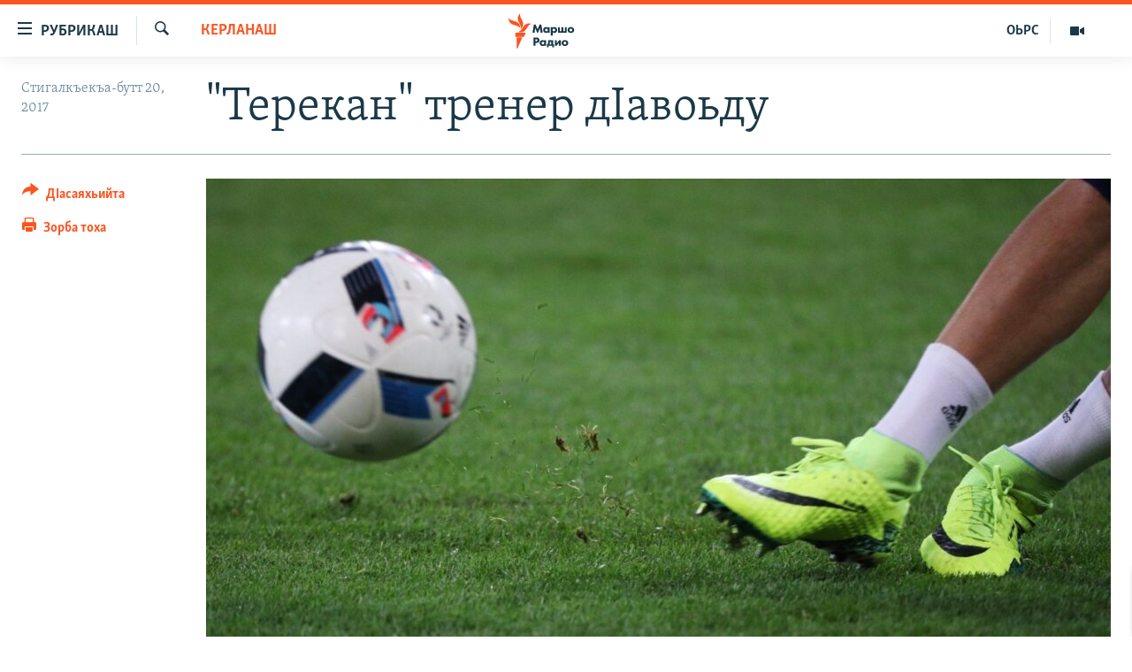

--- FILE ---
content_type: text/html; charset=utf-8
request_url: https://www.radiomarsho.com/a/28499105.html
body_size: 11080
content:

<!DOCTYPE html>
<html lang="ce" dir="ltr" class="no-js">
<head>
<link href="/Content/responsive/RFE/ce-CAU/RFE-ce-CAU.css?&amp;av=0.0.0.0&amp;cb=370" rel="stylesheet"/>
<script src="https://tags.radiomarsho.com/rferl-pangea/prod/utag.sync.js"></script> <script type='text/javascript' src='https://www.youtube.com/iframe_api' async></script>
<link rel="manifest" href="/manifest.json">
<script type="text/javascript">
//a general 'js' detection, must be on top level in <head>, due to CSS performance
document.documentElement.className = "js";
var cacheBuster = "370";
var appBaseUrl = "/";
var imgEnhancerBreakpoints = [0, 144, 256, 408, 650, 1023, 1597];
var isLoggingEnabled = false;
var isPreviewPage = false;
var isLivePreviewPage = false;
if (!isPreviewPage) {
window.RFE = window.RFE || {};
window.RFE.cacheEnabledByParam = window.location.href.indexOf('nocache=1') === -1;
const url = new URL(window.location.href);
const params = new URLSearchParams(url.search);
// Remove the 'nocache' parameter
params.delete('nocache');
// Update the URL without the 'nocache' parameter
url.search = params.toString();
window.history.replaceState(null, '', url.toString());
} else {
window.addEventListener('load', function() {
const links = window.document.links;
for (let i = 0; i < links.length; i++) {
links[i].href = '#';
links[i].target = '_self';
}
})
}
var pwaEnabled = true;
var swCacheDisabled;
</script>
<meta charset="utf-8" />
<title>&quot;Терекан&quot; тренер дIавоьду</title>
<meta name="description" content="Соьлжа-ГIалин &quot;Терек&quot; футболан тобан коьрта тренеро Рахимов Рашида ша дарж дуьтуш хилар тIечIагIдина. ТIаьххьарчу шерашкахь &quot;Краснодар&quot; футболан тобанца болх бина Кононов Олег ву цуьнан метта хIоттош. Кхо шо хьалха веара &quot;Терекан&quot; коьрте Рахимов Рашид.
Ша дарж дитаран бахьанаш ца дуьйцу..." />
<meta name="keywords" content="Керланаш, футбол, кадыров, ловзар, терек, матч, футбольная команда, Рахимов Рашид, отставка, главный тренер, Кононов" />
<meta name="viewport" content="width=device-width, initial-scale=1.0" />
<meta http-equiv="X-UA-Compatible" content="IE=edge" />
<meta name="robots" content="max-image-preview:large">
<link href="https://www.radiomarsho.com/a/28499105.html" rel="canonical" />
<meta name="apple-mobile-web-app-title" content="Маршо Радио" />
<meta name="apple-mobile-web-app-status-bar-style" content="black" />
<meta name="apple-itunes-app" content="app-id=475986784, app-argument=//28499105.ltr" />
<meta content="&quot;Терекан&quot; тренер дIавоьду" property="og:title" />
<meta content="Соьлжа-ГIалин &quot;Терек&quot; футболан тобан коьрта тренеро Рахимов Рашида ша дарж дуьтуш хилар тIечIагIдина. ТIаьххьарчу шерашкахь &quot;Краснодар&quot; футболан тобанца болх бина Кононов Олег ву цуьнан метта хIоттош. Кхо шо хьалха веара &quot;Терекан&quot; коьрте Рахимов Рашид.
Ша дарж дитаран бахьанаш ца дуьйцу..." property="og:description" />
<meta content="article" property="og:type" />
<meta content="https://www.radiomarsho.com/a/28499105.html" property="og:url" />
<meta content="Маршо Радио" property="og:site_name" />
<meta content="https://www.facebook.com/radiomarsho" property="article:publisher" />
<meta content="https://gdb.rferl.org/a5ac660e-a568-4e5e-b5d7-07abd1e8432e_cx5_cy0_cw95_w1200_h630.jpg" property="og:image" />
<meta content="1200" property="og:image:width" />
<meta content="630" property="og:image:height" />
<meta content="1237716472936500" property="fb:app_id" />
<meta content="summary_large_image" name="twitter:card" />
<meta content="@SomeAccount" name="twitter:site" />
<meta content="https://gdb.rferl.org/a5ac660e-a568-4e5e-b5d7-07abd1e8432e_cx5_cy0_cw95_w1200_h630.jpg" name="twitter:image" />
<meta content="&quot;Терекан&quot; тренер дIавоьду" name="twitter:title" />
<meta content="Соьлжа-ГIалин &quot;Терек&quot; футболан тобан коьрта тренеро Рахимов Рашида ша дарж дуьтуш хилар тIечIагIдина. ТIаьххьарчу шерашкахь &quot;Краснодар&quot; футболан тобанца болх бина Кононов Олег ву цуьнан метта хIоттош. Кхо шо хьалха веара &quot;Терекан&quot; коьрте Рахимов Рашид.
Ша дарж дитаран бахьанаш ца дуьйцу..." name="twitter:description" />
<link rel="amphtml" href="https://www.radiomarsho.com/amp/28499105.html" />
<script type="application/ld+json">{"articleSection":"Керланаш","isAccessibleForFree":true,"headline":"\u0022Терекан\u0022 тренер дIавоьду","inLanguage":"ce-CAU","keywords":"Керланаш, футбол, кадыров, ловзар, терек, матч, футбольная команда, Рахимов Рашид, отставка, главный тренер, Кононов","author":{"@type":"Person","name":"Маршо Радио"},"datePublished":"2017-05-20 08:50:29Z","dateModified":"2017-05-20 08:53:29Z","publisher":{"logo":{"width":512,"height":220,"@type":"ImageObject","url":"https://www.radiomarsho.com/Content/responsive/RFE/ce-CAU/img/logo.png"},"@type":"NewsMediaOrganization","url":"https://www.radiomarsho.com","sameAs":["https://www.facebook.com/radiomarsho","https://twitter.com/radiomarsho","https://www.youtube.com/channel/UC_IQWI66_xyNcbS0uQtErcg","https://www.instagram.com/marsho.radio"],"name":"Маршо Радио","alternateName":"Юкъара.АгIанЦIе_Алт"},"@context":"https://schema.org","@type":"NewsArticle","mainEntityOfPage":"https://www.radiomarsho.com/a/28499105.html","url":"https://www.radiomarsho.com/a/28499105.html","description":"Соьлжа-ГIалин \u0022Терек\u0022 футболан тобан коьрта тренеро Рахимов Рашида ша дарж дуьтуш хилар тIечIагIдина. ТIаьххьарчу шерашкахь \u0022Краснодар\u0022 футболан тобанца болх бина Кононов Олег ву цуьнан метта хIоттош. Кхо шо хьалха веара \u0022Терекан\u0022 коьрте Рахимов Рашид.\r\n Ша дарж дитаран бахьанаш ца дуьйцу...","image":{"width":1080,"height":608,"@type":"ImageObject","url":"https://gdb.rferl.org/a5ac660e-a568-4e5e-b5d7-07abd1e8432e_cx5_cy0_cw95_w1080_h608.jpg"},"name":"\u0022Терекан\u0022 тренер дIавоьду"}</script>
<script src="/Scripts/responsive/infographics.b?v=dVbZ-Cza7s4UoO3BqYSZdbxQZVF4BOLP5EfYDs4kqEo1&amp;av=0.0.0.0&amp;cb=370"></script>
<script src="/Scripts/responsive/loader.b?v=Q26XNwrL6vJYKjqFQRDnx01Lk2pi1mRsuLEaVKMsvpA1&amp;av=0.0.0.0&amp;cb=370"></script>
<link rel="icon" type="image/svg+xml" href="/Content/responsive/RFE/img/webApp/favicon.svg" />
<link rel="alternate icon" href="/Content/responsive/RFE/img/webApp/favicon.ico" />
<link rel="mask-icon" color="#ea6903" href="/Content/responsive/RFE/img/webApp/favicon_safari.svg" />
<link rel="apple-touch-icon" sizes="152x152" href="/Content/responsive/RFE/img/webApp/ico-152x152.png" />
<link rel="apple-touch-icon" sizes="144x144" href="/Content/responsive/RFE/img/webApp/ico-144x144.png" />
<link rel="apple-touch-icon" sizes="114x114" href="/Content/responsive/RFE/img/webApp/ico-114x114.png" />
<link rel="apple-touch-icon" sizes="72x72" href="/Content/responsive/RFE/img/webApp/ico-72x72.png" />
<link rel="apple-touch-icon-precomposed" href="/Content/responsive/RFE/img/webApp/ico-57x57.png" />
<link rel="icon" sizes="192x192" href="/Content/responsive/RFE/img/webApp/ico-192x192.png" />
<link rel="icon" sizes="128x128" href="/Content/responsive/RFE/img/webApp/ico-128x128.png" />
<meta name="msapplication-TileColor" content="#ffffff" />
<meta name="msapplication-TileImage" content="/Content/responsive/RFE/img/webApp/ico-144x144.png" />
<link rel="preload" href="/Content/responsive/fonts/Skolar-Lt_Cyrl_v2.4.woff" type="font/woff" as="font" crossorigin="anonymous" />
<link rel="alternate" type="application/rss+xml" title="RFE/RL - Top Stories [RSS]" href="/api/" />
<link rel="sitemap" type="application/rss+xml" href="/sitemap.xml" />
</head>
<body class=" nav-no-loaded cc_theme pg-article print-lay-article js-category-to-nav nojs-images ">
<script type="text/javascript" >
var analyticsData = {url:"https://www.radiomarsho.com/a/28499105.html",property_id:"437",article_uid:"28499105",page_title:"\"Терекан\" тренер дIавоьду",page_type:"article",content_type:"article",subcontent_type:"article",last_modified:"2017-05-20 08:53:29Z",pub_datetime:"2017-05-20 08:50:29Z",pub_year:"2017",pub_month:"05",pub_day:"20",pub_hour:"08",pub_weekday:"Saturday",section:"керланаш",english_section:"news",byline:"",categories:"news",tags:"футбол;кадыров;ловзар;терек;матч;футбольная команда;рахимов рашид;отставка;главный тренер;кононов",domain:"www.radiomarsho.com",language:"Chechen",language_service:"RFERL North Caucasus",platform:"web",copied:"no",copied_article:"",copied_title:"",runs_js:"Yes",cms_release:"8.44.0.0.370",enviro_type:"prod",slug:"",entity:"RFE",short_language_service:"CHE",platform_short:"W",page_name:"\"Терекан\" тренер дIавоьду"};
</script>
<noscript><iframe src="https://www.googletagmanager.com/ns.html?id=GTM-WXZBPZ" height="0" width="0" style="display:none;visibility:hidden"></iframe></noscript><script type="text/javascript" data-cookiecategory="analytics">
var gtmEventObject = Object.assign({}, analyticsData, {event: 'page_meta_ready'});window.dataLayer = window.dataLayer || [];window.dataLayer.push(gtmEventObject);
if (top.location === self.location) { //if not inside of an IFrame
var renderGtm = "true";
if (renderGtm === "true") {
(function(w,d,s,l,i){w[l]=w[l]||[];w[l].push({'gtm.start':new Date().getTime(),event:'gtm.js'});var f=d.getElementsByTagName(s)[0],j=d.createElement(s),dl=l!='dataLayer'?'&l='+l:'';j.async=true;j.src='//www.googletagmanager.com/gtm.js?id='+i+dl;f.parentNode.insertBefore(j,f);})(window,document,'script','dataLayer','GTM-WXZBPZ');
}
}
</script>
<!--Analytics tag js version start-->
<script type="text/javascript" data-cookiecategory="analytics">
var utag_data = Object.assign({}, analyticsData, {});
if(typeof(TealiumTagFrom)==='function' && typeof(TealiumTagSearchKeyword)==='function') {
var utag_from=TealiumTagFrom();var utag_searchKeyword=TealiumTagSearchKeyword();
if(utag_searchKeyword!=null && utag_searchKeyword!=='' && utag_data["search_keyword"]==null) utag_data["search_keyword"]=utag_searchKeyword;if(utag_from!=null && utag_from!=='') utag_data["from"]=TealiumTagFrom();}
if(window.top!== window.self&&utag_data.page_type==="snippet"){utag_data.page_type = 'iframe';}
try{if(window.top!==window.self&&window.self.location.hostname===window.top.location.hostname){utag_data.platform = 'self-embed';utag_data.platform_short = 'se';}}catch(e){if(window.top!==window.self&&window.self.location.search.includes("platformType=self-embed")){utag_data.platform = 'cross-promo';utag_data.platform_short = 'cp';}}
(function(a,b,c,d){ a="https://tags.radiomarsho.com/rferl-pangea/prod/utag.js"; b=document;c="script";d=b.createElement(c);d.src=a;d.type="text/java"+c;d.async=true; a=b.getElementsByTagName(c)[0];a.parentNode.insertBefore(d,a); })();
</script>
<!--Analytics tag js version end-->
<!-- Analytics tag management NoScript -->
<noscript>
<img style="position: absolute; border: none;" src="https://ssc.radiomarsho.com/b/ss/bbgprod,bbgentityrferl/1/G.4--NS/909551318?pageName=rfe%3ache%3aw%3aarticle%3a%22%d0%a2%d0%b5%d1%80%d0%b5%d0%ba%d0%b0%d0%bd%22%20%d1%82%d1%80%d0%b5%d0%bd%d0%b5%d1%80%20%d0%b4i%d0%b0%d0%b2%d0%be%d1%8c%d0%b4%d1%83&amp;c6=%22%d0%a2%d0%b5%d1%80%d0%b5%d0%ba%d0%b0%d0%bd%22%20%d1%82%d1%80%d0%b5%d0%bd%d0%b5%d1%80%20%d0%b4i%d0%b0%d0%b2%d0%be%d1%8c%d0%b4%d1%83&amp;v36=8.44.0.0.370&amp;v6=D=c6&amp;g=https%3a%2f%2fwww.radiomarsho.com%2fa%2f28499105.html&amp;c1=D=g&amp;v1=D=g&amp;events=event1,event52&amp;c16=rferl%20north%20caucasus&amp;v16=D=c16&amp;c5=news&amp;v5=D=c5&amp;ch=%d0%9a%d0%b5%d1%80%d0%bb%d0%b0%d0%bd%d0%b0%d1%88&amp;c15=chechen&amp;v15=D=c15&amp;c4=article&amp;v4=D=c4&amp;c14=28499105&amp;v14=D=c14&amp;v20=no&amp;c17=web&amp;v17=D=c17&amp;mcorgid=518abc7455e462b97f000101%40adobeorg&amp;server=www.radiomarsho.com&amp;pageType=D=c4&amp;ns=bbg&amp;v29=D=server&amp;v25=rfe&amp;v30=437&amp;v105=D=User-Agent " alt="analytics" width="1" height="1" /></noscript>
<!-- End of Analytics tag management NoScript -->
<!--*** Accessibility links - For ScreenReaders only ***-->
<section>
<div class="sr-only">
<h2>ТIекхочийла долу линкаш</h2>
<ul>
<li><a href="#content" data-disable-smooth-scroll="1">Юкъахдита, чулацам гайта</a></li>
<li><a href="#navigation" data-disable-smooth-scroll="1">Юкъахдита, навигаци гайта</a></li>
<li><a href="#txtHeaderSearch" data-disable-smooth-scroll="1">Юкъахдита, кхидIа лаха</a></li>
</ul>
</div>
</section>
<div dir="ltr">
<div id="page">
<aside>
<div class="c-lightbox overlay-modal">
<div class="c-lightbox__intro">
<h2 class="c-lightbox__intro-title"></h2>
<button class="btn btn--rounded c-lightbox__btn c-lightbox__intro-next" title="РогIера">
<span class="ico ico--rounded ico-chevron-forward"></span>
<span class="sr-only">РогIера</span>
</button>
</div>
<div class="c-lightbox__nav">
<button class="btn btn--rounded c-lightbox__btn c-lightbox__btn--close" title="ДIакъовла">
<span class="ico ico--rounded ico-close"></span>
<span class="sr-only">ДIакъовла</span>
</button>
<button class="btn btn--rounded c-lightbox__btn c-lightbox__btn--prev" title="Хьалхара">
<span class="ico ico--rounded ico-chevron-backward"></span>
<span class="sr-only">Хьалхара</span>
</button>
<button class="btn btn--rounded c-lightbox__btn c-lightbox__btn--next" title="РогIера">
<span class="ico ico--rounded ico-chevron-forward"></span>
<span class="sr-only">РогIера</span>
</button>
</div>
<div class="c-lightbox__content-wrap">
<figure class="c-lightbox__content">
<span class="c-spinner c-spinner--lightbox">
<img src="/Content/responsive/img/player-spinner.png"
alt="Сабардахьара ахь"
title="Сабардахьара ахь" />
</span>
<div class="c-lightbox__img">
<div class="thumb">
<img src="" alt="" />
</div>
</div>
<figcaption>
<div class="c-lightbox__info c-lightbox__info--foot">
<span class="c-lightbox__counter"></span>
<span class="caption c-lightbox__caption"></span>
</div>
</figcaption>
</figure>
</div>
<div class="hidden">
<div class="content-advisory__box content-advisory__box--lightbox">
<span class="content-advisory__box-text">This image contains sensitive content which some people may find offensive or disturbing.</span>
<button class="btn btn--transparent content-advisory__box-btn m-t-md" value="text" type="button">
<span class="btn__text">
Click to reveal
</span>
</button>
</div>
</div>
</div>
<div class="print-dialogue">
<div class="container">
<h3 class="print-dialogue__title section-head">Print Options:</h3>
<div class="print-dialogue__opts">
<ul class="print-dialogue__opt-group">
<li class="form__group form__group--checkbox">
<input class="form__check " id="checkboxImages" name="checkboxImages" type="checkbox" checked="checked" />
<label for="checkboxImages" class="form__label m-t-md">Images</label>
</li>
<li class="form__group form__group--checkbox">
<input class="form__check " id="checkboxMultimedia" name="checkboxMultimedia" type="checkbox" checked="checked" />
<label for="checkboxMultimedia" class="form__label m-t-md">Multimedia</label>
</li>
</ul>
<ul class="print-dialogue__opt-group">
<li class="form__group form__group--checkbox">
<input class="form__check " id="checkboxEmbedded" name="checkboxEmbedded" type="checkbox" checked="checked" />
<label for="checkboxEmbedded" class="form__label m-t-md">Embedded Content</label>
</li>
<li class="form__group form__group--checkbox">
<input class="form__check " id="checkboxComments" name="checkboxComments" type="checkbox" />
<label for="checkboxComments" class="form__label m-t-md"> Comments</label>
</li>
</ul>
</div>
<div class="print-dialogue__buttons">
<button class="btn btn--secondary close-button" type="button" title="ДIаяккха">
<span class="btn__text ">ДIаяккха</span>
</button>
<button class="btn btn-cust-print m-l-sm" type="button" title="Зорба тоха">
<span class="btn__text ">Зорба тоха</span>
</button>
</div>
</div>
</div>
<div class="ctc-message pos-fix">
<div class="ctc-message__inner">Линкана копи йина</div>
</div>
</aside>
<div class="hdr-20 hdr-20--big">
<div class="hdr-20__inner">
<div class="hdr-20__max pos-rel">
<div class="hdr-20__side hdr-20__side--primary d-flex">
<label data-for="main-menu-ctrl" data-switcher-trigger="true" data-switch-target="main-menu-ctrl" class="burger hdr-trigger pos-rel trans-trigger" data-trans-evt="click" data-trans-id="menu">
<span class="ico ico-close hdr-trigger__ico hdr-trigger__ico--close burger__ico burger__ico--close"></span>
<span class="ico ico-menu hdr-trigger__ico hdr-trigger__ico--open burger__ico burger__ico--open"></span>
<span class="burger__label">РУБРИКАШ</span>
</label>
<div class="menu-pnl pos-fix trans-target" data-switch-target="main-menu-ctrl" data-trans-id="menu">
<div class="menu-pnl__inner">
<nav class="main-nav menu-pnl__item menu-pnl__item--first">
<ul class="main-nav__list accordeon" data-analytics-tales="false" data-promo-name="link" data-location-name="nav,secnav">
<li class="main-nav__item">
<a class="main-nav__item-name main-nav__item-name--link" href="/Артиклаш" title="Таханлера теманаш" data-item-name="top-news" >Таханлера теманаш</a>
</li>
<li class="main-nav__item">
<a class="main-nav__item-name main-nav__item-name--link" href="/chechen-podcast" title="Подкасташ" data-item-name="podcasts1" >Подкасташ</a>
</li>
<li class="main-nav__item">
<a class="main-nav__item-name main-nav__item-name--link" href="/p/7652.html" title="Мултимедиа" data-item-name="multimedia" >Мултимедиа</a>
</li>
</ul>
</nav>
<div class="menu-pnl__item">
<a href="https://www.kavkazr.com" class="menu-pnl__item-link" alt="Оьрсийн маттахь">Оьрсийн маттахь</a>
</div>
<div class="menu-pnl__item menu-pnl__item--social">
<h5 class="menu-pnl__sub-head">Лаха тхо</h5>
<a href="https://www.facebook.com/radiomarsho" title="Тхо Facebook-ехь" data-analytics-text="follow_on_facebook" class="btn btn--rounded btn--social-inverted menu-pnl__btn js-social-btn btn-facebook" target="_blank" rel="noopener">
<span class="ico ico-facebook-alt ico--rounded"></span>
</a>
<a href="https://twitter.com/radiomarsho" title="Тхо Twitter-ехь" data-analytics-text="follow_on_twitter" class="btn btn--rounded btn--social-inverted menu-pnl__btn js-social-btn btn-twitter" target="_blank" rel="noopener">
<span class="ico ico-twitter ico--rounded"></span>
</a>
<a href="https://www.youtube.com/channel/UC_IQWI66_xyNcbS0uQtErcg" title="Тхо Youtube-хь" data-analytics-text="follow_on_youtube" class="btn btn--rounded btn--social-inverted menu-pnl__btn js-social-btn btn-youtube" target="_blank" rel="noopener">
<span class="ico ico-youtube ico--rounded"></span>
</a>
<a href="https://www.instagram.com/marsho.radio" title="Тхо Instagram-хь" data-analytics-text="follow_on_instagram" class="btn btn--rounded btn--social-inverted menu-pnl__btn js-social-btn btn-instagram" target="_blank" rel="noopener">
<span class="ico ico-instagram ico--rounded"></span>
</a>
<a href="" title="Follow on WhatsApp" data-analytics-text="follow_on_whatsapp" class="btn btn--rounded btn--social-inverted menu-pnl__btn js-social-btn btn-whatsapp visible-xs-inline-block visible-sm-inline-block" target="_blank" rel="noopener">
<span class="ico ico-whatsapp ico--rounded"></span>
</a>
</div>
<div class="menu-pnl__item">
<a href="/navigation/allsites" class="menu-pnl__item-link">
<span class="ico ico-languages "></span>
Маршо Радион ерриг сайташ
</a>
</div>
</div>
</div>
<label data-for="top-search-ctrl" data-switcher-trigger="true" data-switch-target="top-search-ctrl" class="top-srch-trigger hdr-trigger">
<span class="ico ico-close hdr-trigger__ico hdr-trigger__ico--close top-srch-trigger__ico top-srch-trigger__ico--close"></span>
<span class="ico ico-search hdr-trigger__ico hdr-trigger__ico--open top-srch-trigger__ico top-srch-trigger__ico--open"></span>
</label>
<div class="srch-top srch-top--in-header" data-switch-target="top-search-ctrl">
<div class="container">
<form action="/s" class="srch-top__form srch-top__form--in-header" id="form-topSearchHeader" method="get" role="search"><label for="txtHeaderSearch" class="sr-only">Лаха</label>
<input type="text" id="txtHeaderSearch" name="k" placeholder="Текст лаха" accesskey="s" value="" class="srch-top__input analyticstag-event" onkeydown="if (event.keyCode === 13) { FireAnalyticsTagEventOnSearch('search', $dom.get('#txtHeaderSearch')[0].value) }" />
<button title="Лаха" type="submit" class="btn btn--top-srch analyticstag-event" onclick="FireAnalyticsTagEventOnSearch('search', $dom.get('#txtHeaderSearch')[0].value) ">
<span class="ico ico-search"></span>
</button></form>
</div>
</div>
<a href="/" class="main-logo-link">
<img src="/Content/responsive/RFE/ce-CAU/img/logo-compact.svg" class="main-logo main-logo--comp" alt="site logo">
<img src="/Content/responsive/RFE/ce-CAU/img/logo.svg" class="main-logo main-logo--big" alt="site logo">
</a>
</div>
<div class="hdr-20__side hdr-20__side--secondary d-flex">
<a href="/p/7652.html" title="Мултимедиа" class="hdr-20__secondary-item" data-item-name="video">
<span class="ico ico-video hdr-20__secondary-icon"></span>
</a>
<a href="https://www.kavkazr.com/" title="ОЬРС" class="hdr-20__secondary-item hdr-20__secondary-item--lang" data-item-name="satellite">
ОЬРС
</a>
<a href="/s" title="Лаха" class="hdr-20__secondary-item hdr-20__secondary-item--search" data-item-name="search">
<span class="ico ico-search hdr-20__secondary-icon hdr-20__secondary-icon--search"></span>
</a>
<div class="srch-bottom">
<form action="/s" class="srch-bottom__form d-flex" id="form-bottomSearch" method="get" role="search"><label for="txtSearch" class="sr-only">Лаха</label>
<input type="search" id="txtSearch" name="k" placeholder="Текст лаха" accesskey="s" value="" class="srch-bottom__input analyticstag-event" onkeydown="if (event.keyCode === 13) { FireAnalyticsTagEventOnSearch('search', $dom.get('#txtSearch')[0].value) }" />
<button title="Лаха" type="submit" class="btn btn--bottom-srch analyticstag-event" onclick="FireAnalyticsTagEventOnSearch('search', $dom.get('#txtSearch')[0].value) ">
<span class="ico ico-search"></span>
</button></form>
</div>
</div>
<img src="/Content/responsive/RFE/ce-CAU/img/logo-print.gif" class="logo-print" alt="site logo">
<img src="/Content/responsive/RFE/ce-CAU/img/logo-print_color.png" class="logo-print logo-print--color" alt="site logo">
</div>
</div>
</div>
<script>
if (document.body.className.indexOf('pg-home') > -1) {
var nav2In = document.querySelector('.hdr-20__inner');
var nav2Sec = document.querySelector('.hdr-20__side--secondary');
var secStyle = window.getComputedStyle(nav2Sec);
if (nav2In && window.pageYOffset < 150 && secStyle['position'] !== 'fixed') {
nav2In.classList.add('hdr-20__inner--big')
}
}
</script>
<div class="c-hlights c-hlights--breaking c-hlights--no-item" data-hlight-display="mobile,desktop">
<div class="c-hlights__wrap container p-0">
<div class="c-hlights__nav">
<a role="button" href="#" title="Хьалхара">
<span class="ico ico-chevron-backward m-0"></span>
<span class="sr-only">Хьалхара</span>
</a>
<a role="button" href="#" title="РогIера">
<span class="ico ico-chevron-forward m-0"></span>
<span class="sr-only">РогIера</span>
</a>
</div>
<span class="c-hlights__label">
<span class="">ЦIеххьана кхаьчна хаам!</span>
<span class="switcher-trigger">
<label data-for="more-less-1" data-switcher-trigger="true" class="switcher-trigger__label switcher-trigger__label--more p-b-0" title="КХИН А дукха гайта">
<span class="ico ico-chevron-down"></span>
</label>
<label data-for="more-less-1" data-switcher-trigger="true" class="switcher-trigger__label switcher-trigger__label--less p-b-0" title="### Гайта йоца ###">
<span class="ico ico-chevron-up"></span>
</label>
</span>
</span>
<ul class="c-hlights__items switcher-target" data-switch-target="more-less-1">
</ul>
</div>
</div> <div id="content">
<main class="container">
<div class="hdr-container">
<div class="row">
<div class="col-category col-xs-12 col-md-2 pull-left"> <div class="category js-category">
<a class="" href="/z/3066">Керланаш</a> </div>
</div><div class="col-title col-xs-12 col-md-10 pull-right"> <h1 class="title pg-title">
&quot;Терекан&quot; тренер дIавоьду
</h1>
</div><div class="col-publishing-details col-xs-12 col-sm-12 col-md-2 pull-left"> <div class="publishing-details ">
<div class="published">
<span class="date" >
<time pubdate="pubdate" datetime="2017-05-20T11:50:29+03:00">
Стигалкъекъа-бутт 20, 2017
</time>
</span>
</div>
</div>
</div><div class="col-lg-12 separator"> <div class="separator">
<hr class="title-line" />
</div>
</div><div class="col-multimedia col-xs-12 col-md-10 pull-right"> <div class="cover-media">
<figure class="media-image js-media-expand">
<div class="img-wrap">
<div class="thumb thumb16_9">
<img src="https://gdb.rferl.org/a5ac660e-a568-4e5e-b5d7-07abd1e8432e_cx5_cy0_cw95_w250_r1_s.jpg" alt="" />
</div>
</div>
</figure>
</div>
</div><div class="col-xs-12 col-md-2 pull-left article-share pos-rel"> <div class="share--box">
<div class="sticky-share-container" style="display:none">
<div class="container">
<a href="https://www.radiomarsho.com" id="logo-sticky-share">&nbsp;</a>
<div class="pg-title pg-title--sticky-share">
&quot;Терекан&quot; тренер дIавоьду
</div>
<div class="sticked-nav-actions">
<!--This part is for sticky navigation display-->
<p class="buttons link-content-sharing p-0 ">
<button class="btn btn--link btn-content-sharing p-t-0 " id="btnContentSharing" value="text" role="Button" type="" title="Схьабелла вовшашка дIасаяхьийта аьтто">
<span class="ico ico-share ico--l"></span>
<span class="btn__text ">
ДIасаяхьийта
</span>
</button>
</p>
<aside class="content-sharing js-content-sharing js-content-sharing--apply-sticky content-sharing--sticky"
role="complementary"
data-share-url="https://www.radiomarsho.com/a/28499105.html" data-share-title="&quot;Терекан&quot; тренер дIавоьду" data-share-text="">
<div class="content-sharing__popover">
<h6 class="content-sharing__title">ДIасаяхьийта</h6>
<button href="#close" id="btnCloseSharing" class="btn btn--text-like content-sharing__close-btn">
<span class="ico ico-close ico--l"></span>
</button>
<ul class="content-sharing__list">
<li class="content-sharing__item">
<div class="ctc ">
<input type="text" class="ctc__input" readonly="readonly">
<a href="" js-href="https://www.radiomarsho.com/a/28499105.html" class="content-sharing__link ctc__button">
<span class="ico ico-copy-link ico--rounded ico--s"></span>
<span class="content-sharing__link-text">линкан копи</span>
</a>
</div>
</li>
<li class="content-sharing__item">
<a href="https://facebook.com/sharer.php?u=https%3a%2f%2fwww.radiomarsho.com%2fa%2f28499105.html"
data-analytics-text="share_on_facebook"
title="Facebook" target="_blank"
class="content-sharing__link js-social-btn">
<span class="ico ico-facebook ico--rounded ico--s"></span>
<span class="content-sharing__link-text">Facebook</span>
</a>
</li>
<li class="content-sharing__item">
<a href="https://twitter.com/share?url=https%3a%2f%2fwww.radiomarsho.com%2fa%2f28499105.html&amp;text=%22%d0%a2%d0%b5%d1%80%d0%b5%d0%ba%d0%b0%d0%bd%22+%d1%82%d1%80%d0%b5%d0%bd%d0%b5%d1%80+%d0%b4I%d0%b0%d0%b2%d0%be%d1%8c%d0%b4%d1%83"
data-analytics-text="share_on_twitter"
title="X (Twitter)" target="_blank"
class="content-sharing__link js-social-btn">
<span class="ico ico-twitter ico--rounded ico--s"></span>
<span class="content-sharing__link-text">X (Twitter)</span>
</a>
</li>
<li class="content-sharing__item visible-xs-inline-block visible-sm-inline-block">
<a href="whatsapp://send?text=https%3a%2f%2fwww.radiomarsho.com%2fa%2f28499105.html"
data-analytics-text="share_on_whatsapp"
title="WhatsApp" target="_blank"
class="content-sharing__link js-social-btn">
<span class="ico ico-whatsapp ico--rounded ico--s"></span>
<span class="content-sharing__link-text">WhatsApp</span>
</a>
</li>
<li class="content-sharing__item visible-md-inline-block visible-lg-inline-block">
<a href="https://web.whatsapp.com/send?text=https%3a%2f%2fwww.radiomarsho.com%2fa%2f28499105.html"
data-analytics-text="share_on_whatsapp_desktop"
title="WhatsApp" target="_blank"
class="content-sharing__link js-social-btn">
<span class="ico ico-whatsapp ico--rounded ico--s"></span>
<span class="content-sharing__link-text">WhatsApp</span>
</a>
</li>
<li class="content-sharing__item">
<a href="https://telegram.me/share/url?url=https%3a%2f%2fwww.radiomarsho.com%2fa%2f28499105.html"
data-analytics-text="share_on_telegram"
title="Telegram" target="_blank"
class="content-sharing__link js-social-btn">
<span class="ico ico-telegram ico--rounded ico--s"></span>
<span class="content-sharing__link-text">Telegram</span>
</a>
</li>
<li class="content-sharing__item">
<a href="mailto:?body=https%3a%2f%2fwww.radiomarsho.com%2fa%2f28499105.html&amp;subject=&quot;Терекан&quot; тренер дIавоьду"
title="Email"
class="content-sharing__link ">
<span class="ico ico-email ico--rounded ico--s"></span>
<span class="content-sharing__link-text">Email</span>
</a>
</li>
</ul>
</div>
</aside>
</div>
</div>
</div>
<div class="links">
<p class="buttons link-content-sharing p-0 ">
<button class="btn btn--link btn-content-sharing p-t-0 " id="btnContentSharing" value="text" role="Button" type="" title="Схьабелла вовшашка дIасаяхьийта аьтто">
<span class="ico ico-share ico--l"></span>
<span class="btn__text ">
ДIасаяхьийта
</span>
</button>
</p>
<aside class="content-sharing js-content-sharing " role="complementary"
data-share-url="https://www.radiomarsho.com/a/28499105.html" data-share-title="&quot;Терекан&quot; тренер дIавоьду" data-share-text="">
<div class="content-sharing__popover">
<h6 class="content-sharing__title">ДIасаяхьийта</h6>
<button href="#close" id="btnCloseSharing" class="btn btn--text-like content-sharing__close-btn">
<span class="ico ico-close ico--l"></span>
</button>
<ul class="content-sharing__list">
<li class="content-sharing__item">
<div class="ctc ">
<input type="text" class="ctc__input" readonly="readonly">
<a href="" js-href="https://www.radiomarsho.com/a/28499105.html" class="content-sharing__link ctc__button">
<span class="ico ico-copy-link ico--rounded ico--l"></span>
<span class="content-sharing__link-text">линкан копи</span>
</a>
</div>
</li>
<li class="content-sharing__item">
<a href="https://facebook.com/sharer.php?u=https%3a%2f%2fwww.radiomarsho.com%2fa%2f28499105.html"
data-analytics-text="share_on_facebook"
title="Facebook" target="_blank"
class="content-sharing__link js-social-btn">
<span class="ico ico-facebook ico--rounded ico--l"></span>
<span class="content-sharing__link-text">Facebook</span>
</a>
</li>
<li class="content-sharing__item">
<a href="https://twitter.com/share?url=https%3a%2f%2fwww.radiomarsho.com%2fa%2f28499105.html&amp;text=%22%d0%a2%d0%b5%d1%80%d0%b5%d0%ba%d0%b0%d0%bd%22+%d1%82%d1%80%d0%b5%d0%bd%d0%b5%d1%80+%d0%b4I%d0%b0%d0%b2%d0%be%d1%8c%d0%b4%d1%83"
data-analytics-text="share_on_twitter"
title="X (Twitter)" target="_blank"
class="content-sharing__link js-social-btn">
<span class="ico ico-twitter ico--rounded ico--l"></span>
<span class="content-sharing__link-text">X (Twitter)</span>
</a>
</li>
<li class="content-sharing__item visible-xs-inline-block visible-sm-inline-block">
<a href="whatsapp://send?text=https%3a%2f%2fwww.radiomarsho.com%2fa%2f28499105.html"
data-analytics-text="share_on_whatsapp"
title="WhatsApp" target="_blank"
class="content-sharing__link js-social-btn">
<span class="ico ico-whatsapp ico--rounded ico--l"></span>
<span class="content-sharing__link-text">WhatsApp</span>
</a>
</li>
<li class="content-sharing__item visible-md-inline-block visible-lg-inline-block">
<a href="https://web.whatsapp.com/send?text=https%3a%2f%2fwww.radiomarsho.com%2fa%2f28499105.html"
data-analytics-text="share_on_whatsapp_desktop"
title="WhatsApp" target="_blank"
class="content-sharing__link js-social-btn">
<span class="ico ico-whatsapp ico--rounded ico--l"></span>
<span class="content-sharing__link-text">WhatsApp</span>
</a>
</li>
<li class="content-sharing__item">
<a href="https://telegram.me/share/url?url=https%3a%2f%2fwww.radiomarsho.com%2fa%2f28499105.html"
data-analytics-text="share_on_telegram"
title="Telegram" target="_blank"
class="content-sharing__link js-social-btn">
<span class="ico ico-telegram ico--rounded ico--l"></span>
<span class="content-sharing__link-text">Telegram</span>
</a>
</li>
<li class="content-sharing__item">
<a href="mailto:?body=https%3a%2f%2fwww.radiomarsho.com%2fa%2f28499105.html&amp;subject=&quot;Терекан&quot; тренер дIавоьду"
title="Email"
class="content-sharing__link ">
<span class="ico ico-email ico--rounded ico--l"></span>
<span class="content-sharing__link-text">Email</span>
</a>
</li>
</ul>
</div>
</aside>
<p class="link-print visible-md visible-lg buttons p-0">
<button class="btn btn--link btn-print p-t-0" onclick="if (typeof FireAnalyticsTagEvent === 'function') {FireAnalyticsTagEvent({ on_page_event: 'print_story' });}return false" title="(CTRL+P)">
<span class="ico ico-print"></span>
<span class="btn__text">Зорба тоха</span>
</button>
</p>
</div>
</div>
</div>
</div>
</div>
<div class="body-container">
<div class="row">
<div class="col-xs-12 col-sm-12 col-md-10 col-lg-10 pull-right">
<div class="row">
<div class="col-xs-12 col-sm-12 col-md-8 col-lg-8 pull-left bottom-offset content-offset">
<div id="article-content" class="content-floated-wrap fb-quotable">
<div class="wsw">
<p>Соьлжа-ГIалин &quot;Терек&quot; футболан тобан коьрта тренеро Рахимов Рашида ша дарж дуьтуш хилар тIечIагIдина. ТIаьххьарчу шерашкахь &quot;Краснодар&quot; футболан тобанца болх бина Кононов Олег ву цуьнан метта хIоттош. Кхо шо хьалха веара &quot;Терекан&quot; коьрте Рахимов Рашид.</p>
<p>Ша дарж дитаран бахьанаш ца дуьйцу Рахимовс, делахь а хууш ду, клубан куьйгаллица къамел динчул тIаьхьа, цо и сацам тIеэцнийла.</p>
<p>Билгалдоккху, Рахимов тренер хIоьттичхьана, кхаа матчехь 45 толам баьккхина «Тереко», 41 эшна, 25 цхьа а ца тоьлуш чекъелира матч.</p>
</div>
</div>
</div>
<div class="col-xs-12 col-sm-12 col-md-4 col-lg-4 pull-left design-top-offset"> <div class="region">
<div class="media-block-wrap" id="wrowblock-32550_21" data-area-id=R1_1>
<div class="podcast-wg aslp">
<div class="aslp__mmp" data-src="/podcast/player/33650472/134217728/32/639041583089070000"></div>
<div class="aslp__control pos-rel aslp__control--full">
<div class="img-wrap aslp__control-img-w">
<div class="thumb thumb1_1">
<noscript class="nojs-img">
<img src="https://gdb.rferl.org/01000000-0aff-0242-5f6c-08db216abfe4_w50_r5.png" alt="Маршонан подкаст" />
</noscript>
<img data-src="https://gdb.rferl.org/01000000-0aff-0242-5f6c-08db216abfe4_w50_r5.png" src="" class="" alt="Маршонан подкаст" />
</div>
</div>
<div class="podcast-wg__overlay-content pos-abs aslp__control-overlay">
<span class="ico ico-audio-rounded aslp__control-ico aslp__control-ico--pw aslp__control-ico--play aslp__control-ico--swirl-in"></span>
<span class="ico ico-pause-rounded aslp__control-ico aslp__control-ico--pw aslp__control-ico--pause aslp__control-ico--swirl-out"></span>
<span class="aslp__control-ico aslp__control-ico--pw aslp__control-ico--load"></span>
</div>
</div>
<div class="podcast-wg__label ta-c">ТIаьххьара эпизод</div>
<a class="podcast-wg__link" href="/a/33650472.html" title="ГIалгIайчуьра йедда йоI | ПОДКАСТ">
<div class="podcast-wg__title ta-c">ГIалгIайчуьра йедда йоI | ПОДКАСТ</div>
</a>
<a class="podcast-wg__link" href="/z/22912" title="Маршонан подкаст">
<div class="podcast-wg__zone-title ta-c">Маршонан подкаст</div>
</a>
<div class="podcast-sub">
<div class="podcast-sub__btn-outer podcast-sub__btn-outer--widget">
<a class="btn podcast-sub__sub-btn--widget podcast-sub__sub-btn" href="/podcast/sublink/22912" rel="noopener" target="_blank" title="Йазло">
<span class="btn__text">
Йазло
</span>
</a>
</div>
<div class="podcast-sub__overlay">
<div class="podcast-sub__modal-outer d-flex">
<div class="podcast-sub__modal">
<div class="podcast-sub__modal-top">
<div class="img-wrap podcast-sub__modal-top-img-w">
<div class="thumb thumb1_1">
<img data-src="https://gdb.rferl.org/01000000-0aff-0242-5f6c-08db216abfe4_w50_r5.png" alt="Маршонан подкаст" />
</div>
</div>
<div class="podcast-sub__modal-top-ico">
<span class="ico ico-close"></span>
</div>
<h3 class="title podcast-sub__modal-title">Йазло</h3>
</div>
<a class="podcast-sub__modal-link podcast-sub__modal-link--apple" href="https://podcasts.apple.com/us/podcast/%D0%BC%D0%B0%D1%80%D1%88%D0%BE%D0%BD%D0%B0%D0%BD-%D0%BF%D0%BE%D0%B4%D0%BA%D0%B0%D1%81%D1%82/id1678509244" target="_blank" rel="noopener">
<span class="ico ico-apple-podcast"></span>
Apple Podcasts
</a>
<a class="podcast-sub__modal-link podcast-sub__modal-link--spotify" href="https://open.spotify.com/show/0kQkPfJxoPLOChEWg4grqJ" target="_blank" rel="noopener">
<span class="ico ico-spotify"></span>
Spotify
</a>
<a class="podcast-sub__modal-link podcast-sub__modal-link--youtube" href="https://www.youtube.com/playlist?list=PL09535-btaXh0NxsGSAOm4yGgOKWve4bi" target="_blank" rel="noopener">
<span class="ico ico-youtube"></span>
YouTube
</a>
<a class="podcast-sub__modal-link podcast-sub__modal-link--rss" href="/podcast/?zoneId=22912" target="_blank" rel="noopener">
<span class="ico ico-podcast"></span>
Йазло
</a>
</div>
</div>
</div>
</div>
</div>
</div>
<div class="media-block-wrap" id="wrowblock-12639_21" data-area-id=R2_1>
<h2 class="section-head">
Керланаш </h2>
<div class="row">
<ul>
</ul>
</div><a class="link-more" href="/z/3066">Кхин а</a>
</div>
<div class="media-block-wrap" id="wrowblock-12641_21" data-area-id=R4_1>
<h2 class="section-head">
<a href="/Multimedia"><span class="ico ico-chevron-forward pull-right flip"></span>Мултимедиа</a> </h2>
<div class="row">
<ul>
<li class="col-xs-12 col-sm-6 col-md-12 col-lg-12 mb-grid">
<div class="media-block ">
<a href="/a/33655045.html" class="img-wrap img-wrap--t-spac img-wrap--size-4 img-wrap--float" title="Миллиардашкахь мехаш болу Нохчийчоьнан куьйгалхочун берийн гIишлош">
<div class="thumb thumb16_9">
<noscript class="nojs-img">
<img src="https://gdb.rferl.org/01000000-0aff-0242-cf83-08dc879edfcc_cx11_cy0_cw77_w100_r1.jpeg" alt="Vladimir Putin and Ali Kadyrov" />
</noscript>
<img data-src="https://gdb.rferl.org/01000000-0aff-0242-cf83-08dc879edfcc_cx11_cy0_cw77_w33_r1.jpeg" src="" alt="Vladimir Putin and Ali Kadyrov" class=""/>
</div>
<span class="ico ico-video ico--media-type"></span>
</a>
<div class="media-block__content media-block__content--h">
<a href="/a/33655045.html">
<h4 class="media-block__title media-block__title--size-4" title="Миллиардашкахь мехаш болу Нохчийчоьнан куьйгалхочун берийн гIишлош">
Миллиардашкахь мехаш болу Нохчийчоьнан куьйгалхочун берийн гIишлош
</h4>
</a>
</div>
</div>
</li>
<li class="col-xs-12 col-sm-6 col-md-12 col-lg-12 mb-grid">
<div class="media-block ">
<a href="/a/33654069.html" class="img-wrap img-wrap--t-spac img-wrap--size-4 img-wrap--float" title="Кадыров Адама: Соьлжа-ГIалара бохам">
<div class="thumb thumb16_9">
<noscript class="nojs-img">
<img src="https://gdb.rferl.org/01000000-c0a8-0242-d01f-08dbe76e478b_w100_r1.jpg" alt="Adam Kadyrov, son of Chechnya&#39;s leader (left) and the republic&#39;s Information Minister Akhmed Dudayev, November 2023.
" />
</noscript>
<img data-src="https://gdb.rferl.org/01000000-c0a8-0242-d01f-08dbe76e478b_w33_r1.jpg" src="" alt="Adam Kadyrov, son of Chechnya&#39;s leader (left) and the republic&#39;s Information Minister Akhmed Dudayev, November 2023.
" class=""/>
</div>
<span class="ico ico-video ico--media-type"></span>
</a>
<div class="media-block__content media-block__content--h">
<a href="/a/33654069.html">
<h4 class="media-block__title media-block__title--size-4" title="Кадыров Адама: Соьлжа-ГIалара бохам">
Кадыров Адама: Соьлжа-ГIалара бохам
</h4>
</a>
</div>
</div>
</li>
<li class="col-xs-12 col-sm-6 col-md-12 col-lg-12 mb-grid">
<div class="media-block ">
<a href="/a/33648728.html" class="img-wrap img-wrap--t-spac img-wrap--size-4 img-wrap--float" title="Зеленскийна дуьхьал ву Кадыров: троллинг а, сийсазвар а">
<div class="thumb thumb16_9">
<noscript class="nojs-img">
<img src="https://gdb.rferl.org/d0715eda-3f78-4ea3-87df-08dde5383204_cx7_cy11_cw73_w100_r1.jpg" alt="Ramzan Kadyrov" />
</noscript>
<img data-src="https://gdb.rferl.org/d0715eda-3f78-4ea3-87df-08dde5383204_cx7_cy11_cw73_w33_r1.jpg" src="" alt="Ramzan Kadyrov" class=""/>
</div>
<span class="ico ico-video ico--media-type"></span>
</a>
<div class="media-block__content media-block__content--h">
<a href="/a/33648728.html">
<h4 class="media-block__title media-block__title--size-4" title="Зеленскийна дуьхьал ву Кадыров: троллинг а, сийсазвар а">
Зеленскийна дуьхьал ву Кадыров: троллинг а, сийсазвар а
</h4>
</a>
</div>
</div>
</li>
</ul>
</div><a class="link-more" href="/Multimedia">Кхин а</a>
</div>
</div>
</div>
</div>
</div>
</div>
</div>
</main>
<div class="container">
<div class="row">
<div class="col-xs-12 col-sm-12 col-md-12 col-lg-12">
<div class="slide-in-wg suspended" data-cookie-id="wgt-61498-2660279">
<div class="wg-hiding-area">
<span class="ico ico-arrow-right"></span>
<div class="media-block-wrap">
<h2 class="section-head">Оха хьоьхург</h2>
<div class="row">
<ul>
<li class="col-xs-12 col-sm-12 col-md-12 col-lg-12 mb-grid">
<div class="media-block ">
<a href="https://www.facebook.com/radiomarsho" class="img-wrap img-wrap--t-spac img-wrap--size-4 img-wrap--float" title="Язло тхан Facebook-е">
<div class="thumb thumb16_9">
<noscript class="nojs-img">
<img src="https://gdb.rferl.org/37b8f0f9-29dd-4d2a-89fd-799de1974e89_cx0_cy5_cw0_w100_r1.jpg" alt="" />
</noscript>
<img data-src="https://gdb.rferl.org/37b8f0f9-29dd-4d2a-89fd-799de1974e89_cx0_cy5_cw0_w33_r1.jpg" src="" alt="" class=""/>
</div>
</a>
<div class="media-block__content media-block__content--h">
<a href="https://www.facebook.com/radiomarsho">
<h4 class="media-block__title media-block__title--size-4" title="Язло тхан Facebook-е">
Язло тхан Facebook-е
</h4>
</a>
</div>
</div>
</li>
</ul>
</div>
</div>
</div>
</div>
</div>
</div>
</div>
<a class="btn pos-abs p-0 lazy-scroll-load" data-ajax="true" data-ajax-mode="replace" data-ajax-update="#ymla-section" data-ajax-url="/part/section/5/7635" href="/p/7635.html" loadonce="true" title="Кхин а">​</a> <div id="ymla-section" class="clear ymla-section"></div>
</div>
<footer role="contentinfo">
<div id="foot" class="foot">
<div class="container">
<div class="foot-nav collapsed" id="foot-nav">
<div class="menu">
<ul class="items">
<li class="socials block-socials">
<span class="handler" id="socials-handler">
Лаха тхо
</span>
<div class="inner">
<ul class="subitems follow">
<li>
<a href="https://www.facebook.com/radiomarsho" title="Тхо Facebook-ехь" data-analytics-text="follow_on_facebook" class="btn btn--rounded js-social-btn btn-facebook" target="_blank" rel="noopener">
<span class="ico ico-facebook-alt ico--rounded"></span>
</a>
</li>
<li>
<a href="https://twitter.com/radiomarsho" title="Тхо Twitter-ехь" data-analytics-text="follow_on_twitter" class="btn btn--rounded js-social-btn btn-twitter" target="_blank" rel="noopener">
<span class="ico ico-twitter ico--rounded"></span>
</a>
</li>
<li>
<a href="https://www.youtube.com/channel/UC_IQWI66_xyNcbS0uQtErcg" title="Тхо Youtube-хь" data-analytics-text="follow_on_youtube" class="btn btn--rounded js-social-btn btn-youtube" target="_blank" rel="noopener">
<span class="ico ico-youtube ico--rounded"></span>
</a>
</li>
<li>
<a href="https://www.instagram.com/marsho.radio" title="Тхо Instagram-хь" data-analytics-text="follow_on_instagram" class="btn btn--rounded js-social-btn btn-instagram" target="_blank" rel="noopener">
<span class="ico ico-instagram ico--rounded"></span>
</a>
</li>
<li>
<a href="/rssfeeds" title="RSS" data-analytics-text="follow_on_rss" class="btn btn--rounded js-social-btn btn-rss" >
<span class="ico ico-rss ico--rounded"></span>
</a>
</li>
</ul>
</div>
</li>
<li class="block-primary collapsed collapsible item">
<span class="handler">
МАРШО РАДИО
<span title="close tab" class="ico ico-chevron-up"></span>
<span title="open tab" class="ico ico-chevron-down"></span>
<span title="add" class="ico ico-plus"></span>
<span title="remove" class="ico ico-minus"></span>
</span>
<div class="inner">
<ul class="subitems">
<li class="subitem">
<a class="handler" href="/p/5123.html" title="Маршо Радион низамаш" >Маршо Радион низамаш</a>
</li>
<li class="subitem">
<a class="handler" href="/p/5122.html" title="Информаци" >Информаци</a>
</li>
<li class="subitem">
<a class="handler" href="/сайтана-дуьхьалояр-дастар" title="Сайтана дуьхьалояр дастар" >Сайтана дуьхьалояр дастар</a>
</li>
<li class="subitem">
<a class="handler" href="/p/9181.html" title="Тхоьца зIе" >Тхоьца зIе</a>
</li>
</ul>
</div>
</li>
</ul>
</div>
</div>
<div class="foot__item foot__item--copyrights">
<p class="copyright">Маршо Радио © 2026 RFE/RL, Inc. Ерриг бакъонаш ларъйеш ю</p>
</div>
</div>
</div>
</footer> </div>
</div>
<script src="https://cdn.onesignal.com/sdks/web/v16/OneSignalSDK.page.js" defer></script>
<script>
if (!isPreviewPage) {
window.OneSignalDeferred = window.OneSignalDeferred || [];
OneSignalDeferred.push(function(OneSignal) {
OneSignal.init({
appId: "e4b370d6-42df-4223-a7ed-155866e32242",
});
});
}
</script> <script defer src="/Scripts/responsive/serviceWorkerInstall.js?cb=370"></script>
<script type="text/javascript">
// opera mini - disable ico font
if (navigator.userAgent.match(/Opera Mini/i)) {
document.getElementsByTagName("body")[0].className += " can-not-ff";
}
// mobile browsers test
if (typeof RFE !== 'undefined' && RFE.isMobile) {
if (RFE.isMobile.any()) {
document.getElementsByTagName("body")[0].className += " is-mobile";
}
else {
document.getElementsByTagName("body")[0].className += " is-not-mobile";
}
}
</script>
<script src="/conf.js?x=370" type="text/javascript"></script>
<div class="responsive-indicator">
<div class="visible-xs-block">XS</div>
<div class="visible-sm-block">SM</div>
<div class="visible-md-block">MD</div>
<div class="visible-lg-block">LG</div>
</div>
<script type="text/javascript">
var bar_data = {
"apiId": "28499105",
"apiType": "1",
"isEmbedded": "0",
"culture": "ce-CAU",
"cookieName": "cmsLoggedIn",
"cookieDomain": "www.radiomarsho.com"
};
</script>
<div id="scriptLoaderTarget" style="display:none;contain:strict;"></div>
</body>
</html>

--- FILE ---
content_type: image/svg+xml
request_url: https://www.radiomarsho.com/Content/responsive/RFE/ce-CAU/img/logo-compact.svg
body_size: 1231
content:
<?xml version="1.0" encoding="UTF-8"?>
<svg id="north_caucasus_ch" xmlns="http://www.w3.org/2000/svg" viewBox="0 0 232.69 71.58">
  <defs>
    <style>
      .cls-1 {
        fill: #1a3948;
      }

      .cls-1, .cls-2 {
        stroke-width: 0px;
      }

      .cls-2 {
        fill: #fa5420;
      }
    </style>
  </defs>
  <g id="North-Caucasus-CH_RGB">
    <path class="cls-1" d="m69.11,39.51h-4.14l-1.29-9.53-4.08,9.53h-1.53l-.03-.07-4.05-9.45-1.29,9.53h-4.14l2.75-16.77h3.42l4.12,9.69,4.12-9.69h3.42l.02.1,2.73,16.66Zm6.96.37c-1.84,0-3.16-.53-4.31-1.72-1.11-1.16-1.68-2.58-1.68-4.22,0-1.78.65-3.44,1.78-4.55,1.02-1,2.44-1.55,4-1.55,1.02,0,2.4.25,3.42,1.39v-1.02h3.88v11.29h-3.88v-1.08c-.77.97-1.85,1.46-3.22,1.46Zm.71-8.72c-.71,0-1.43.28-1.91.76-.36.36-.8.98-.8,1.92s.39,1.55.72,1.9c.5.52,1.28.83,2.06.83.68,0,1.34-.27,1.81-.73.39-.36.85-1,.85-1.99,0-.76-.29-1.47-.8-1.94-.58-.54-1.38-.73-1.94-.73Zm12.55,14.02h-3.88v-16.96h3.88v1.1c.88-.98,2.02-1.47,3.39-1.47,1.6,0,3.01.55,4.08,1.6,1.12,1.09,1.73,2.65,1.73,4.4s-.62,3.33-1.83,4.52c-1.07,1.05-2.28,1.52-3.9,1.52-1.49,0-2.66-.47-3.47-1.41v6.71Zm2.51-14.02c-.94,0-1.57.43-1.94.78-.51.5-.82,1.24-.82,1.94s.28,1.37.77,1.87c.52.51,1.25.81,1.99.81.67,0,1.37-.27,1.86-.74.51-.48.85-1.27.85-2.02s-.3-1.43-.82-1.92c-.51-.47-1.18-.73-1.89-.73Zm26.03,8.35h-17.74v-11.29h3.88v8.17h3.04v-8.17h3.88v8.17h3.04v-8.17h3.88v11.29Zm8.34.37c-2.01,0-3.84-.66-5.01-1.82-1.08-1.06-1.73-2.63-1.73-4.2s.65-3.14,1.73-4.2c1.18-1.16,3.01-1.82,5.01-1.82s3.84.66,5.01,1.82c1.08,1.06,1.73,2.63,1.73,4.2s-.65,3.14-1.73,4.2c-1.18,1.16-3.01,1.82-5.01,1.82Zm0-8.77c-.79,0-1.45.26-1.96.76-.54.53-.8,1.18-.8,1.99s.26,1.47.8,1.99c.51.5,1.18.76,1.99.76s1.42-.26,1.94-.76c.54-.53.8-1.18.8-1.99s-.26-1.47-.8-1.99c-.51-.5-1.17-.76-1.96-.76Zm-71.64,34.84h-4.14v-16.77h6.06c1.35,0,3.08.16,4.5,1.39,1.13.97,1.69,2.32,1.69,4.11,0,1.64-.5,2.98-1.48,3.97-1.33,1.33-3.04,1.5-4.38,1.5h-2.25v5.8Zm0-9.16h1.27c.42,0,1.39,0,2.01-.59.38-.37.59-.93.59-1.55s-.22-1.18-.59-1.52c-.55-.52-1.37-.59-2.09-.59h-1.19v4.24Zm14.39,9.53c-1.84,0-3.16-.53-4.31-1.72-1.11-1.16-1.68-2.58-1.68-4.22,0-1.78.65-3.44,1.78-4.55,1.02-1,2.44-1.55,4-1.55,1.02,0,2.4.25,3.42,1.39v-1.02h3.88v11.29h-3.88v-1.08c-.77.97-1.85,1.46-3.22,1.46Zm.71-8.72c-.71,0-1.43.28-1.91.76-.36.36-.8.98-.8,1.92s.39,1.55.72,1.9c.5.52,1.27.83,2.06.83.68,0,1.34-.27,1.81-.73.39-.36.85-1,.85-1.99,0-.76-.29-1.47-.8-1.94-.58-.54-1.38-.74-1.94-.74Zm22.42,11.47h-3.48v-3.12h-7.47v3.12h-3.48v-6.08h.11c.56-.07,1.05-.29,1.47-.67.87-.79.95-1.94.95-3.25v-4.41h10.23v8.32h1.67v6.09Zm-9.4-6.09h3.85v-5.35h-2.76v1.98c0,1.12-.15,1.71-.26,2.07-.11.33-.33.8-.82,1.3Zm23.18,2.97h-3.88v-6.17l-4.62,6.17h-3.57v-11.29h3.88v6.08l4.62-6.08h3.57v11.29Zm8.35.37c-2.01,0-3.84-.66-5.02-1.82-1.08-1.06-1.73-2.63-1.73-4.2s.65-3.14,1.73-4.2c1.18-1.16,3.01-1.82,5.02-1.82s3.84.66,5.02,1.82c1.08,1.06,1.73,2.63,1.73,4.2s-.65,3.14-1.73,4.2c-1.18,1.16-3.01,1.82-5.02,1.82Zm0-8.77c-.79,0-1.45.25-1.96.76-.54.53-.8,1.18-.8,1.99s.26,1.47.8,1.99c.51.5,1.18.76,1.99.76s1.42-.25,1.94-.76c.54-.53.8-1.18.8-1.99s-.26-1.47-.8-1.99c-.51-.5-1.17-.76-1.96-.76Z"/>
  </g>
  <g id="M">
    <path class="cls-2" d="m46.62,21.59c-6.15.72-7.87,7.1-12.49,12.6-6.18,7.36-15.34,3.58-15.34,3.58,6.18-.77,7.95-7.2,12.69-12.68,6.28-7.27,15.14-3.5,15.14-3.5Zm-22.27,10.79s7.69-6.11,4.37-15.11c-2.5-6.79-7.31-11.6-4.76-17.27,0,0-7.61,6.2-4.44,15.11,2.42,6.82,7.38,11.6,4.83,17.27Zm-.44-1.3s.74-9.91-7.77-13.67C9.49,14.48,2.51,14.76.12,9.02c0,0-.95,9.84,8.08,13.65,6.69,2.82,13.31,2.67,15.7,8.41Zm-10.12,16.63h17.27l4.03-8.14H13.78v8.14Zm2.75,23.86h1.46l9.91-22.77h-11.36v22.77Z"/>
  </g>
</svg>